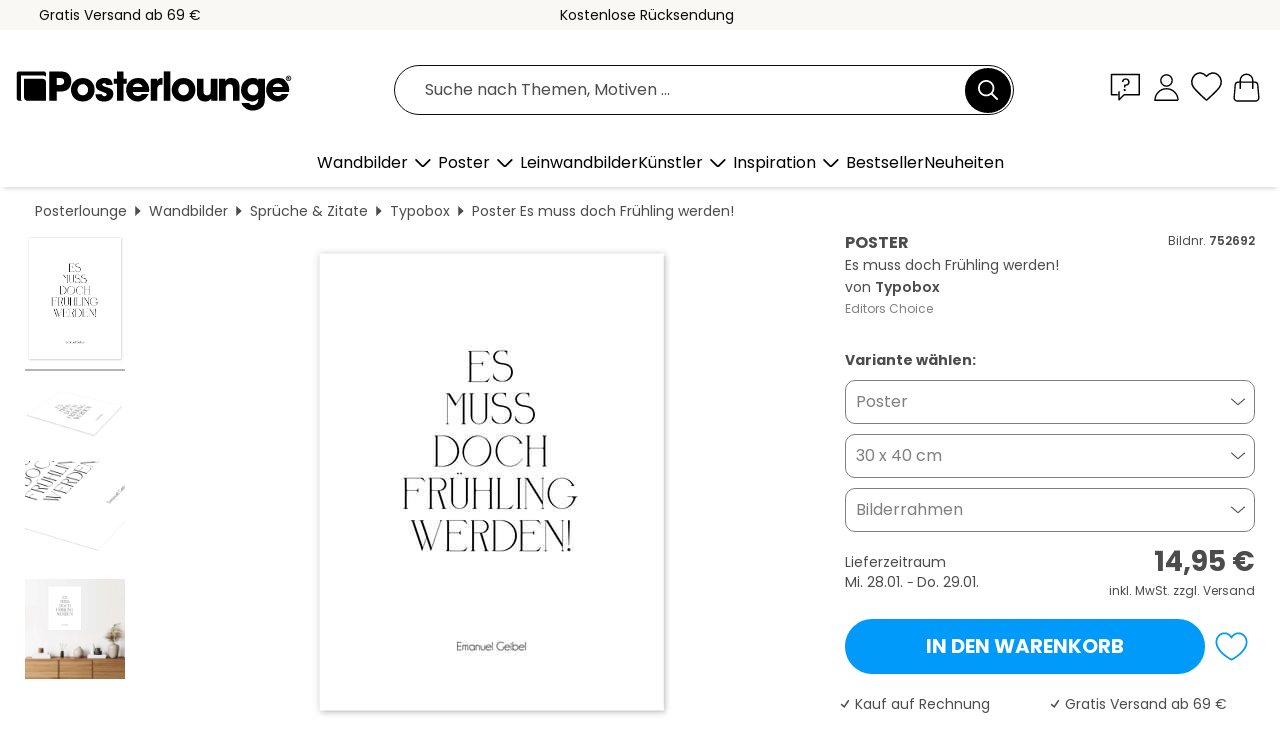

--- FILE ---
content_type: text/html; charset=utf-8
request_url: https://www.posterlounge.de/controller/shop/product/ajax/productarticle.php?i_pid=752692&s_action=images&i_paid=19198&i_paaid=0
body_size: 306
content:
{"id":"productarticle","status":true,"errorCount":0,"errors":[],"results":{"images":[{"url":"https:\/\/media.posterlounge.com\/img\/products\/760000\/752692\/752692_poster_l.jpg","path":"img\/products\/760000\/752692\/752692_poster_l.jpg","title":"Es muss doch Fr\u00fchling werden!","width":375,"height":500,"sort":1,"thumb":{"url":"https:\/\/media.posterlounge.com\/img\/products\/760000\/752692\/752692_poster.jpg","path":"img\/products\/760000\/752692\/752692_poster.jpg","title":"Es muss doch Fr\u00fchling werden!","width":203,"height":270,"sort":0},"large":{"url":"https:\/\/media.posterlounge.com\/img\/products\/760000\/752692\/752692_poster_l.jpg","path":"img\/products\/760000\/752692\/752692_poster_l.jpg","title":"Es muss doch Fr\u00fchling werden!","width":375,"height":500,"sort":0},"zoom":{"url":"https:\/\/media.posterlounge.com\/img\/products\/760000\/752692\/752692_poster.jpg","path":"img\/products\/760000\/752692\/752692_poster.jpg","title":"Es muss doch Fr\u00fchling werden!","width":1500,"height":2000,"sort":0},"html":"<li class=\"pdv-productZoomThumbnailWrapper\">\n  <a href=\"https:\/\/media.posterlounge.com\/img\/products\/760000\/752692\/752692_poster.jpg\" class=\"pdv-productImage-link\" title=\"Es muss doch Fr\u00fchling werden!\" target=\"_blank\" data-width=\"1500\" data-height=\"2000\" data-image=\"https:\/\/media.posterlounge.com\/img\/products\/760000\/752692\/752692_poster_l.jpg\" data-zoom-id=\"pdv-productZoomImage\">\n    <img src=\"https:\/\/media.posterlounge.com\/img\/products\/760000\/752692\/752692_poster.jpg\" width=\"203\" height=\"270\" alt=\"Es muss doch Fr\u00fchling werden!\" title=\"Es muss doch Fr\u00fchling werden!\" class=\"pdv-productZoomImageThumbnail\" lazyload \/>\n  <\/a>\n<\/li>\n"},{"url":"https:\/\/media.posterlounge.com\/img\/products\/760000\/752692\/752692_poster_pds_l.jpg","path":"img\/products\/760000\/752692\/752692_poster_pds_l.jpg","title":"Es muss doch Fr\u00fchling werden!","width":500,"height":300,"sort":2,"thumb":{"url":"https:\/\/media.posterlounge.com\/img\/products\/760000\/752692\/752692_poster_pds.jpg","path":"img\/products\/760000\/752692\/752692_poster_pds.jpg","title":"Es muss doch Fr\u00fchling werden!","width":270,"height":162,"sort":0},"large":{"url":"https:\/\/media.posterlounge.com\/img\/products\/760000\/752692\/752692_poster_pds_l.jpg","path":"img\/products\/760000\/752692\/752692_poster_pds_l.jpg","title":"Es muss doch Fr\u00fchling werden!","width":500,"height":300,"sort":0},"zoom":{"url":"https:\/\/media.posterlounge.com\/img\/products\/760000\/752692\/752692_poster_pds.jpg","path":"img\/products\/760000\/752692\/752692_poster_pds.jpg","title":"Es muss doch Fr\u00fchling werden!","width":2000,"height":1200,"sort":0},"html":"<li class=\"pdv-productZoomThumbnailWrapper\">\n  <a href=\"https:\/\/media.posterlounge.com\/img\/products\/760000\/752692\/752692_poster_pds.jpg\" class=\"pdv-productImage-link\" title=\"Es muss doch Fr\u00fchling werden!\" target=\"_blank\" data-width=\"2000\" data-height=\"1200\" data-image=\"https:\/\/media.posterlounge.com\/img\/products\/760000\/752692\/752692_poster_pds_l.jpg\" data-zoom-id=\"pdv-productZoomImage\">\n    <img src=\"https:\/\/media.posterlounge.com\/img\/products\/760000\/752692\/752692_poster_pds.jpg\" width=\"270\" height=\"162\" alt=\"Es muss doch Fr\u00fchling werden!\" title=\"Es muss doch Fr\u00fchling werden!\" class=\"pdv-productZoomImageThumbnail\" lazyload \/>\n  <\/a>\n<\/li>\n"},{"url":"https:\/\/media.posterlounge.com\/img\/products\/760000\/752692\/752692_poster_empCorner_l.jpg","path":"img\/products\/760000\/752692\/752692_poster_empCorner_l.jpg","title":"Es muss doch Fr\u00fchling werden!","width":500,"height":500,"sort":4,"thumb":{"url":"https:\/\/media.posterlounge.com\/img\/products\/760000\/752692\/752692_poster_empCorner.jpg","path":"img\/products\/760000\/752692\/752692_poster_empCorner.jpg","title":"Es muss doch Fr\u00fchling werden!","width":270,"height":270,"sort":0},"large":{"url":"https:\/\/media.posterlounge.com\/img\/products\/760000\/752692\/752692_poster_empCorner_l.jpg","path":"img\/products\/760000\/752692\/752692_poster_empCorner_l.jpg","title":"Es muss doch Fr\u00fchling werden!","width":500,"height":500,"sort":0},"zoom":{"url":"https:\/\/media.posterlounge.com\/img\/products\/760000\/752692\/752692_poster_empCorner.jpg","path":"img\/products\/760000\/752692\/752692_poster_empCorner.jpg","title":"Es muss doch Fr\u00fchling werden!","width":1000,"height":1000,"sort":0},"html":"<li class=\"pdv-productZoomThumbnailWrapper\">\n  <a href=\"https:\/\/media.posterlounge.com\/img\/products\/760000\/752692\/752692_poster_empCorner.jpg\" class=\"pdv-productImage-link\" title=\"Es muss doch Fr\u00fchling werden!\" target=\"_blank\" data-width=\"1000\" data-height=\"1000\" data-image=\"https:\/\/media.posterlounge.com\/img\/products\/760000\/752692\/752692_poster_empCorner_l.jpg\" data-zoom-id=\"pdv-productZoomImage\">\n    <img src=\"https:\/\/media.posterlounge.com\/img\/products\/760000\/752692\/752692_poster_empCorner.jpg\" width=\"270\" height=\"270\" alt=\"Es muss doch Fr\u00fchling werden!\" title=\"Es muss doch Fr\u00fchling werden!\" class=\"pdv-productZoomImageThumbnail\" lazyload \/>\n  <\/a>\n<\/li>\n"},{"url":"https:\/\/media.posterlounge.com\/img\/products\/760000\/752692\/752692_poster_room_sayings-and-quotes_l.jpg","path":"img\/products\/760000\/752692\/752692_poster_room_sayings-and-quotes_l.jpg","title":"Es muss doch Fr\u00fchling werden!","width":500,"height":500,"sort":10,"thumb":{"url":"https:\/\/media.posterlounge.com\/img\/products\/760000\/752692\/752692_poster_room_sayings-and-quotes.jpg","path":"img\/products\/760000\/752692\/752692_poster_room_sayings-and-quotes.jpg","title":"Es muss doch Fr\u00fchling werden!","width":270,"height":270,"sort":0},"large":{"url":"https:\/\/media.posterlounge.com\/img\/products\/760000\/752692\/752692_poster_room_sayings-and-quotes_l.jpg","path":"img\/products\/760000\/752692\/752692_poster_room_sayings-and-quotes_l.jpg","title":"Es muss doch Fr\u00fchling werden!","width":500,"height":500,"sort":0},"zoom":{"url":"https:\/\/media.posterlounge.com\/img\/products\/760000\/752692\/752692_poster_room_sayings-and-quotes.jpg","path":"img\/products\/760000\/752692\/752692_poster_room_sayings-and-quotes.jpg","title":"Es muss doch Fr\u00fchling werden!","width":2000,"height":2000,"sort":0},"html":"<li class=\"pdv-productZoomThumbnailWrapper\">\n  <a href=\"https:\/\/media.posterlounge.com\/img\/products\/760000\/752692\/752692_poster_room_sayings-and-quotes.jpg\" class=\"pdv-productImage-link\" title=\"Es muss doch Fr\u00fchling werden!\" target=\"_blank\" data-width=\"2000\" data-height=\"2000\" data-image=\"https:\/\/media.posterlounge.com\/img\/products\/760000\/752692\/752692_poster_room_sayings-and-quotes_l.jpg\" data-zoom-id=\"pdv-productZoomImage\">\n    <img src=\"https:\/\/media.posterlounge.com\/img\/products\/760000\/752692\/752692_poster_room_sayings-and-quotes.jpg\" width=\"270\" height=\"270\" alt=\"Es muss doch Fr\u00fchling werden!\" title=\"Es muss doch Fr\u00fchling werden!\" class=\"pdv-productZoomImageThumbnail\" lazyload \/>\n  <\/a>\n<\/li>\n"}]}}

--- FILE ---
content_type: text/css
request_url: https://cdn.posterlounge.com/plugin/extern/bootstrap/css/bootstrap-ms.css
body_size: 1742
content:
@CHARSET "UTF-8";

/* col-ms */
.col-ms-1,.col-ms-2,.col-ms-3,.col-ms-4,.col-ms-5,.col-ms-6,.col-ms-7,.col-ms-8,.col-ms-9,.col-ms-10,.col-ms-11,.col-ms-12,.col-ms-13,.col-ms-14,.col-ms-15,.col-ms-16,.col-ms-17,.col-ms-18,.col-ms-19,.col-ms-20,.col-ms-21,.col-ms-22,.col-ms-23,.col-ms-24,.col-ms-25,.col-ms-26,.col-ms-27,.col-ms-28,.col-ms-29,.col-ms-30,.col-ms-31,.col-ms-32,.col-ms-33,.col-ms-34,.col-ms-35,.col-ms-36,.col-ms-37,.col-ms-38,.col-ms-39,.col-ms-40,.col-ms-41,.col-ms-42,.col-ms-43,.col-ms-44,.col-ms-45,.col-ms-46,.col-ms-47,.col-ms-48,.col-ms-49,.col-ms-50,.col-ms-51,.col-ms-52,.col-ms-53,.col-ms-54,.col-ms-55,.col-ms-56,.col-ms-57,.col-ms-58,.col-ms-59,.col-ms-60 
{
  position: relative;
  min-height: 1px;
  padding-left: 10px;
  padding-right: 10px; 
}

@media (min-width: 480px) and (max-width: 767px) {
  .col-ms-1,.col-ms-2,.col-ms-3,.col-ms-4,.col-ms-5,.col-ms-6,.col-ms-7,.col-ms-8,.col-ms-9,.col-ms-10,.col-ms-11,.col-ms-12,.col-ms-13,.col-ms-14,.col-ms-15,.col-ms-16,.col-ms-17,.col-ms-18,.col-ms-19,.col-ms-20,.col-ms-21,.col-ms-22,.col-ms-23,.col-ms-24,.col-ms-25,.col-ms-26,.col-ms-27,.col-ms-28,.col-ms-29,.col-ms-30,.col-ms-31,.col-ms-32,.col-ms-33,.col-ms-34,.col-ms-35,.col-ms-36,.col-ms-37,.col-ms-38,.col-ms-39,.col-ms-40,.col-ms-41,.col-ms-42,.col-ms-43,.col-ms-44,.col-ms-45,.col-ms-46,.col-ms-47,.col-ms-48,.col-ms-49,.col-ms-50,.col-ms-51,.col-ms-52,.col-ms-53,.col-ms-54,.col-ms-55,.col-ms-56,.col-ms-57,.col-ms-58,.col-ms-59
   {
	 float: left;
   }

	.col-ms-60 {
	  width: 100%;
	}
	.col-ms-59 {
	  width: 98.33333333%;
	}
	.col-ms-58 {
	  width: 96.66666667%;
	}
	.col-ms-57 {
	  width: 95%;
	}
	.col-ms-56 {
	  width: 93.33333333%;
	}
	.col-ms-55 {
	  width: 91.66666667%;
	}
	.col-ms-54 {
	  width: 90%;
	}
	.col-ms-53 {
	  width: 88.33333333%;
	}
	.col-ms-52 {
	  width: 86.66666667%;
	}
	.col-ms-51 {
	  width: 85%;
	}
	.col-ms-50 {
	  width: 83.33333333%;
	}
	.col-ms-49 {
	  width: 81.66666667%;
	}
	.col-ms-48 {
	  width: 80%;
	}
	.col-ms-47 {
	  width: 78.33333333%;
	}
	.col-ms-46 {
	  width: 76.66666667%;
	}
	.col-ms-45 {
	  width: 75%;
	}
	.col-ms-44 {
	  width: 73.33333333%;
	}
	.col-ms-43 {
	  width: 71.66666667%;
	}
	.col-ms-42 {
	  width: 70%;
	}
	.col-ms-41 {
	  width: 68.33333333%;
	}
	.col-ms-40 {
	  width: 66.66666667%;
	}
	.col-ms-39 {
	  width: 65%;
	}
	.col-ms-38 {
	  width: 63.33333333%;
	}
	.col-ms-37 {
	  width: 61.66666667%;
	}
	.col-ms-36 {
	  width: 60%;
	}
	.col-ms-35 {
	  width: 58.33333333%;
	}
	.col-ms-34 {
	  width: 56.66666667%;
	}
	.col-ms-33 {
	  width: 55%;
	}
	.col-ms-32 {
	  width: 53.33333333%;
	}
	.col-ms-31 {
	  width: 51.66666667%;
	}
	.col-ms-30 {
	  width: 50%;
	}
	.col-ms-29 {
	  width: 48.33333333%;
	}
	.col-ms-28 {
	  width: 46.66666667%;
	}
	.col-ms-27 {
	  width: 45%;
	}
	.col-ms-26 {
	  width: 43.33333333%;
	}
	.col-ms-25 {
	  width: 41.66666667%;
	}
	.col-ms-24 {
	  width: 40%;
	}
	.col-ms-23 {
	  width: 38.33333333%;
	}
	.col-ms-22 {
	  width: 36.66666667%;
	}
	.col-ms-21 {
	  width: 35%;
	}
	.col-ms-20 {
	  width: 33.33333333%;
	}
	.col-ms-19 {
	  width: 31.66666667%;
	}
	.col-ms-18 {
	  width: 30%;
	}
	.col-ms-17 {
	  width: 28.33333333%;
	}
	.col-ms-16 {
	  width: 26.66666667%;
	}
	.col-ms-15 {
	  width: 25%;
	}
	.col-ms-14 {
	  width: 23.33333333%;
	}
	.col-ms-13 {
	  width: 21.66666667%;
	}
	.col-ms-12 {
	  width: 20%;
	}
	.col-ms-11 {
	  width: 18.33333333%;
	}
	.col-ms-10 {
	  width: 16.66666667%;
	}
	.col-ms-9 {
	  width: 15%;
	}
	.col-ms-8 {
	  width: 13.33333333%;
	}
	.col-ms-7 {
	  width: 11.66666667%;
	}
	.col-ms-6 {
	  width: 10%;
	}
	.col-ms-5 {
	  width: 8.33333333%;
	}
	.col-ms-4 {
	  width: 6.66666667%;
	}
	.col-ms-3 {
	  width: 5%;
	}
	.col-ms-2 {
	  width: 3.33333333%;
	}
	.col-ms-1 {
	  width: 1.66666667%;
	}
	.col-ms-pull-60 {
	  right: 100%;
	}
	.col-ms-pull-59 {
	  right: 98.33333333%;
	}
	.col-ms-pull-58 {
	  right: 96.66666667%;
	}
	.col-ms-pull-57 {
	  right: 95%;
	}
	.col-ms-pull-56 {
	  right: 93.33333333%;
	}
	.col-ms-pull-55 {
	  right: 91.66666667%;
	}
	.col-ms-pull-54 {
	  right: 90%;
	}
	.col-ms-pull-53 {
	  right: 88.33333333%;
	}
	.col-ms-pull-52 {
	  right: 86.66666667%;
	}
	.col-ms-pull-51 {
	  right: 85%;
	}
	.col-ms-pull-50 {
	  right: 83.33333333%;
	}
	.col-ms-pull-49 {
	  right: 81.66666667%;
	}
	.col-ms-pull-48 {
	  right: 80%;
	}
	.col-ms-pull-47 {
	  right: 78.33333333%;
	}
	.col-ms-pull-46 {
	  right: 76.66666667%;
	}
	.col-ms-pull-45 {
	  right: 75%;
	}
	.col-ms-pull-44 {
	  right: 73.33333333%;
	}
	.col-ms-pull-43 {
	  right: 71.66666667%;
	}
	.col-ms-pull-42 {
	  right: 70%;
	}
	.col-ms-pull-41 {
	  right: 68.33333333%;
	}
	.col-ms-pull-40 {
	  right: 66.66666667%;
	}
	.col-ms-pull-39 {
	  right: 65%;
	}
	.col-ms-pull-38 {
	  right: 63.33333333%;
	}
	.col-ms-pull-37 {
	  right: 61.66666667%;
	}
	.col-ms-pull-36 {
	  right: 60%;
	}
	.col-ms-pull-35 {
	  right: 58.33333333%;
	}
	.col-ms-pull-34 {
	  right: 56.66666667%;
	}
	.col-ms-pull-33 {
	  right: 55%;
	}
	.col-ms-pull-32 {
	  right: 53.33333333%;
	}
	.col-ms-pull-31 {
	  right: 51.66666667%;
	}
	.col-ms-pull-30 {
	  right: 50%;
	}
	.col-ms-pull-29 {
	  right: 48.33333333%;
	}
	.col-ms-pull-28 {
	  right: 46.66666667%;
	}
	.col-ms-pull-27 {
	  right: 45%;
	}
	.col-ms-pull-26 {
	  right: 43.33333333%;
	}
	.col-ms-pull-25 {
	  right: 41.66666667%;
	}
	.col-ms-pull-24 {
	  right: 40%;
	}
	.col-ms-pull-23 {
	  right: 38.33333333%;
	}
	.col-ms-pull-22 {
	  right: 36.66666667%;
	}
	.col-ms-pull-21 {
	  right: 35%;
	}
	.col-ms-pull-20 {
	  right: 33.33333333%;
	}
	.col-ms-pull-19 {
	  right: 31.66666667%;
	}
	.col-ms-pull-18 {
	  right: 30%;
	}
	.col-ms-pull-17 {
	  right: 28.33333333%;
	}
	.col-ms-pull-16 {
	  right: 26.66666667%;
	}
	.col-ms-pull-15 {
	  right: 25%;
	}
	.col-ms-pull-14 {
	  right: 23.33333333%;
	}
	.col-ms-pull-13 {
	  right: 21.66666667%;
	}
	.col-ms-pull-12 {
	  right: 20%;
	}
	.col-ms-pull-11 {
	  right: 18.33333333%;
	}
	.col-ms-pull-10 {
	  right: 16.66666667%;
	}
	.col-ms-pull-9 {
	  right: 15%;
	}
	.col-ms-pull-8 {
	  right: 13.33333333%;
	}
	.col-ms-pull-7 {
	  right: 11.66666667%;
	}
	.col-ms-pull-6 {
	  right: 10%;
	}
	.col-ms-pull-5 {
	  right: 8.33333333%;
	}
	.col-ms-pull-4 {
	  right: 6.66666667%;
	}
	.col-ms-pull-3 {
	  right: 5%;
	}
	.col-ms-pull-2 {
	  right: 3.33333333%;
	}
	.col-ms-pull-1 {
	  right: 1.66666667%;
	}
	.col-ms-pull-0 {
	  right: auto;
	}
	.col-ms-push-60 {
	  left: 100%;
	}
	.col-ms-push-59 {
	  left: 98.33333333%;
	}
	.col-ms-push-58 {
	  left: 96.66666667%;
	}
	.col-ms-push-57 {
	  left: 95%;
	}
	.col-ms-push-56 {
	  left: 93.33333333%;
	}
	.col-ms-push-55 {
	  left: 91.66666667%;
	}
	.col-ms-push-54 {
	  left: 90%;
	}
	.col-ms-push-53 {
	  left: 88.33333333%;
	}
	.col-ms-push-52 {
	  left: 86.66666667%;
	}
	.col-ms-push-51 {
	  left: 85%;
	}
	.col-ms-push-50 {
	  left: 83.33333333%;
	}
	.col-ms-push-49 {
	  left: 81.66666667%;
	}
	.col-ms-push-48 {
	  left: 80%;
	}
	.col-ms-push-47 {
	  left: 78.33333333%;
	}
	.col-ms-push-46 {
	  left: 76.66666667%;
	}
	.col-ms-push-45 {
	  left: 75%;
	}
	.col-ms-push-44 {
	  left: 73.33333333%;
	}
	.col-ms-push-43 {
	  left: 71.66666667%;
	}
	.col-ms-push-42 {
	  left: 70%;
	}
	.col-ms-push-41 {
	  left: 68.33333333%;
	}
	.col-ms-push-40 {
	  left: 66.66666667%;
	}
	.col-ms-push-39 {
	  left: 65%;
	}
	.col-ms-push-38 {
	  left: 63.33333333%;
	}
	.col-ms-push-37 {
	  left: 61.66666667%;
	}
	.col-ms-push-36 {
	  left: 60%;
	}
	.col-ms-push-35 {
	  left: 58.33333333%;
	}
	.col-ms-push-34 {
	  left: 56.66666667%;
	}
	.col-ms-push-33 {
	  left: 55%;
	}
	.col-ms-push-32 {
	  left: 53.33333333%;
	}
	.col-ms-push-31 {
	  left: 51.66666667%;
	}
	.col-ms-push-30 {
	  left: 50%;
	}
	.col-ms-push-29 {
	  left: 48.33333333%;
	}
	.col-ms-push-28 {
	  left: 46.66666667%;
	}
	.col-ms-push-27 {
	  left: 45%;
	}
	.col-ms-push-26 {
	  left: 43.33333333%;
	}
	.col-ms-push-25 {
	  left: 41.66666667%;
	}
	.col-ms-push-24 {
	  left: 40%;
	}
	.col-ms-push-23 {
	  left: 38.33333333%;
	}
	.col-ms-push-22 {
	  left: 36.66666667%;
	}
	.col-ms-push-21 {
	  left: 35%;
	}
	.col-ms-push-20 {
	  left: 33.33333333%;
	}
	.col-ms-push-19 {
	  left: 31.66666667%;
	}
	.col-ms-push-18 {
	  left: 30%;
	}
	.col-ms-push-17 {
	  left: 28.33333333%;
	}
	.col-ms-push-16 {
	  left: 26.66666667%;
	}
	.col-ms-push-15 {
	  left: 25%;
	}
	.col-ms-push-14 {
	  left: 23.33333333%;
	}
	.col-ms-push-13 {
	  left: 21.66666667%;
	}
	.col-ms-push-12 {
	  left: 20%;
	}
	.col-ms-push-11 {
	  left: 18.33333333%;
	}
	.col-ms-push-10 {
	  left: 16.66666667%;
	}
	.col-ms-push-9 {
	  left: 15%;
	}
	.col-ms-push-8 {
	  left: 13.33333333%;
	}
	.col-ms-push-7 {
	  left: 11.66666667%;
	}
	.col-ms-push-6 {
	  left: 10%;
	}
	.col-ms-push-5 {
	  left: 8.33333333%;
	}
	.col-ms-push-4 {
	  left: 6.66666667%;
	}
	.col-ms-push-3 {
	  left: 5%;
	}
	.col-ms-push-2 {
	  left: 3.33333333%;
	}
	.col-ms-push-1 {
	  left: 1.66666667%;
	}
	.col-ms-push-0 {
	  left: auto;
	}
	.col-ms-offset-60 {
	  margin-left: 100%;
	}
	.col-ms-offset-59 {
	  margin-left: 98.33333333%;
	}
	.col-ms-offset-58 {
	  margin-left: 96.66666667%;
	}
	.col-ms-offset-57 {
	  margin-left: 95%;
	}
	.col-ms-offset-56 {
	  margin-left: 93.33333333%;
	}
	.col-ms-offset-55 {
	  margin-left: 91.66666667%;
	}
	.col-ms-offset-54 {
	  margin-left: 90%;
	}
	.col-ms-offset-53 {
	  margin-left: 88.33333333%;
	}
	.col-ms-offset-52 {
	  margin-left: 86.66666667%;
	}
	.col-ms-offset-51 {
	  margin-left: 85%;
	}
	.col-ms-offset-50 {
	  margin-left: 83.33333333%;
	}
	.col-ms-offset-49 {
	  margin-left: 81.66666667%;
	}
	.col-ms-offset-48 {
	  margin-left: 80%;
	}
	.col-ms-offset-47 {
	  margin-left: 78.33333333%;
	}
	.col-ms-offset-46 {
	  margin-left: 76.66666667%;
	}
	.col-ms-offset-45 {
	  margin-left: 75%;
	}
	.col-ms-offset-44 {
	  margin-left: 73.33333333%;
	}
	.col-ms-offset-43 {
	  margin-left: 71.66666667%;
	}
	.col-ms-offset-42 {
	  margin-left: 70%;
	}
	.col-ms-offset-41 {
	  margin-left: 68.33333333%;
	}
	.col-ms-offset-40 {
	  margin-left: 66.66666667%;
	}
	.col-ms-offset-39 {
	  margin-left: 65%;
	}
	.col-ms-offset-38 {
	  margin-left: 63.33333333%;
	}
	.col-ms-offset-37 {
	  margin-left: 61.66666667%;
	}
	.col-ms-offset-36 {
	  margin-left: 60%;
	}
	.col-ms-offset-35 {
	  margin-left: 58.33333333%;
	}
	.col-ms-offset-34 {
	  margin-left: 56.66666667%;
	}
	.col-ms-offset-33 {
	  margin-left: 55%;
	}
	.col-ms-offset-32 {
	  margin-left: 53.33333333%;
	}
	.col-ms-offset-31 {
	  margin-left: 51.66666667%;
	}
	.col-ms-offset-30 {
	  margin-left: 50%;
	}
	.col-ms-offset-29 {
	  margin-left: 48.33333333%;
	}
	.col-ms-offset-28 {
	  margin-left: 46.66666667%;
	}
	.col-ms-offset-27 {
	  margin-left: 45%;
	}
	.col-ms-offset-26 {
	  margin-left: 43.33333333%;
	}
	.col-ms-offset-25 {
	  margin-left: 41.66666667%;
	}
	.col-ms-offset-24 {
	  margin-left: 40%;
	}
	.col-ms-offset-23 {
	  margin-left: 38.33333333%;
	}
	.col-ms-offset-22 {
	  margin-left: 36.66666667%;
	}
	.col-ms-offset-21 {
	  margin-left: 35%;
	}
	.col-ms-offset-20 {
	  margin-left: 33.33333333%;
	}
	.col-ms-offset-19 {
	  margin-left: 31.66666667%;
	}
	.col-ms-offset-18 {
	  margin-left: 30%;
	}
	.col-ms-offset-17 {
	  margin-left: 28.33333333%;
	}
	.col-ms-offset-16 {
	  margin-left: 26.66666667%;
	}
	.col-ms-offset-15 {
	  margin-left: 25%;
	}
	.col-ms-offset-14 {
	  margin-left: 23.33333333%;
	}
	.col-ms-offset-13 {
	  margin-left: 21.66666667%;
	}
	.col-ms-offset-12 {
	  margin-left: 20%;
	}
	.col-ms-offset-11 {
	  margin-left: 18.33333333%;
	}
	.col-ms-offset-10 {
	  margin-left: 16.66666667%;
	}
	.col-ms-offset-9 {
	  margin-left: 15%;
	}
	.col-ms-offset-8 {
	  margin-left: 13.33333333%;
	}
	.col-ms-offset-7 {
	  margin-left: 11.66666667%;
	}
	.col-ms-offset-6 {
	  margin-left: 10%;
	}
	.col-ms-offset-5 {
	  margin-left: 8.33333333%;
	}
	.col-ms-offset-4 {
	  margin-left: 6.66666667%;
	}
	.col-ms-offset-3 {
	  margin-left: 5%;
	}
	.col-ms-offset-2 {
	  margin-left: 3.33333333%;
	}
	.col-ms-offset-1 {
	  margin-left: 1.66666667%;
	}
	.col-ms-offset-0 {
	  margin-left: 0%;
	}
}

@media (min-width: 480px) and (max-width: 767px) 
{
  .container {
    max-width: 748px; }
    
  .form-horizontal .form-group .control-label {text-align:right;}
  	
   .hidden-xs {
	        display: block !important;
	}
}

.visible-xs,
.visible-ms {
  display: none;
}
.visible-xs-block,
.visible-xs-inline,
.visible-xs-inline-block,
.visible-ms-block,
.visible-ms-inline,
.visible-ms-inline-block {
  display: none;
}
@media (max-width: 479px) {
  .visible-xs {
    display: block !important;
  }
  table.visible-xs {
    display: table !important;
  }
  tr.visible-xs {
    display: table-row !important;
  }
  th.visible-xs,
  td.visible-xs {
    display: table-cell !important;
  }
}
@media (max-width: 479px) {
  .visible-xs-block {
    display: block !important;
  }
}
@media (max-width: 479px) {
  .visible-xs-inline {
    display: inline !important;
  }
}
@media (max-width: 479px) {
  .visible-xs-inline-block {
    display: inline-block !important;
  }
}
@media (min-width: 480px) and (max-width: 767px) {
  .visible-ms {
    display: block !important;
  }
  table.visible-ms {
    display: table !important;
  }
  tr.visible-ms {
    display: table-row !important;
  }
  th.visible-ms,
  td.visible-ms {
    display: table-cell !important;
  }
}
@media (min-width: 480px) and (max-width: 767px) {
  .visible-ms-block {
    display: block !important;
  }
}
@media (min-width: 480px) and (max-width: 767px) {
  .visible-ms-inline {
    display: inline !important;
  }
}
@media (min-width: 480px) and (max-width: 767px) {
  .visible-ms-inline-block {
    display: inline-block !important;
  }
}
@media (max-width: 479px) {
  .hidden-xs {
    display: none !important;
  }
}
@media (min-width: 480px) and (max-width: 767px) {
  .hidden-ms {
    display: none !important;
  }
}